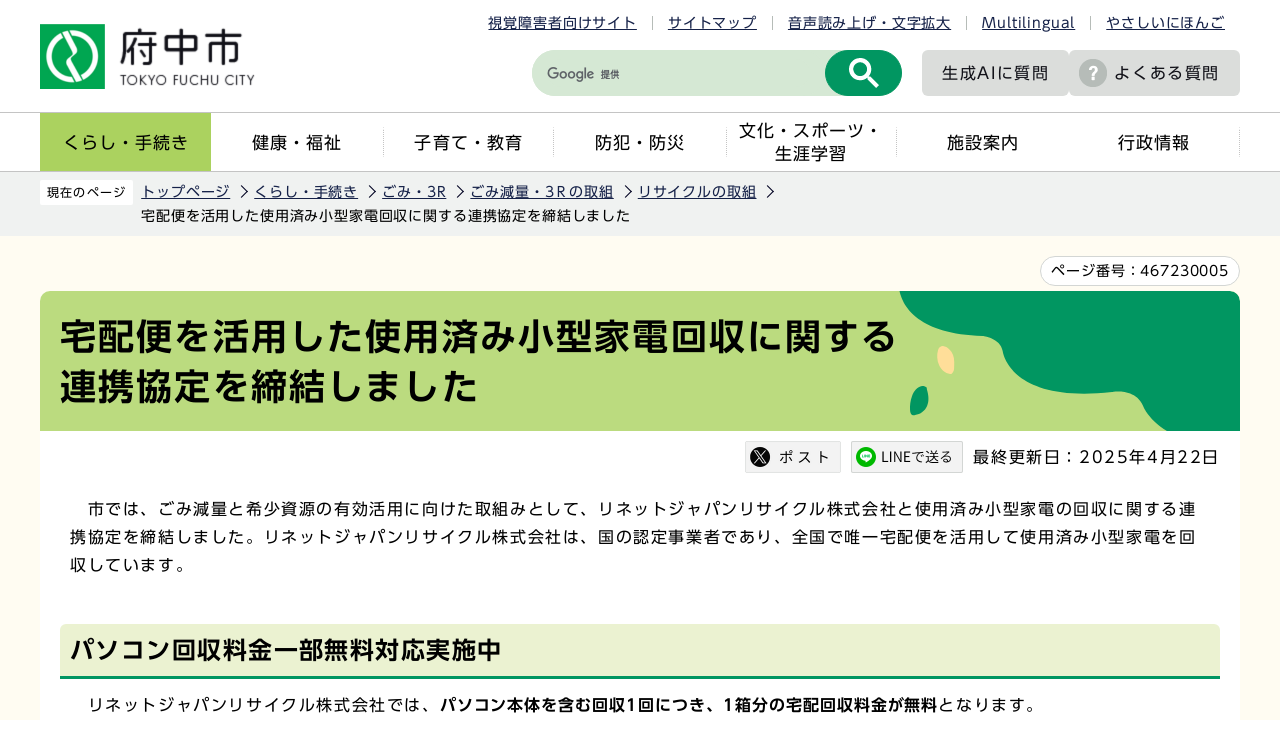

--- FILE ---
content_type: text/html
request_url: https://www.city.fuchu.tokyo.jp/kurashi/gomirisaikuru/suishin/recycle_torikumi/takuhaikyotei.html
body_size: 7684
content:
<!DOCTYPE HTML>
<html lang="ja" >
<head>
<meta name="viewport" content="width=device-width,initial-scale=1.0">
<meta name="referrer" content="no-referrer-when-downgrade">
<meta charset="UTF-8">
<meta http-equiv="X-UA-Compatible" content="IE=edge">
<meta name="Author" content="Fuchu city">
<link rel="shortcut icon" href="/favicon.ico">
<link rel="apple-touch-icon" href="/images/apple-touch-icon.png">
<meta property="og:title" content="宅配便を活用した使用済み小型家電回収に関する連携協定を締結しました">
<meta property="og:type" content="article">
<meta property="og:url" content="http://www.city.fuchu.tokyo.jp/kurashi/gomirisaikuru/suishin/recycle_torikumi/takuhaikyotei.html">
<meta property="og:image" content="https://www.city.fuchu.tokyo.jp/images/ogp.png">
<meta property="og:description" content="">



<link rel="stylesheet" type="text/css" media="all" href="/css/style.wysiwyg.css">
<link rel="stylesheet" type="text/css" media="all" href="/css/style.tableconverter.css">

<link rel="stylesheet" media="all" href="/css/2023_style_main.css">
<link rel="stylesheet" href="/css/2023_style_smph.css" media="screen and (max-width: 768px)">
<link rel="stylesheet" type="text/css" media="print" href="/css/2023_style_print.css">
<script src="/js/jquery.js"></script>
<script src="/js/jquery.cookie.js"></script>
<script src="/js/id.js"></script>
<script src="/js/2023_common.js"></script>
<script src="/js/jquery.rwdImageMaps.min.js"></script>
<script type="text/javascript" src="//typesquare.com/3/tsst/script/ja/typesquare.js?6435fb4d8a704983a5587a4eac1e02d5" charset="utf-8"></script>
<title>宅配便を活用した使用済み小型家電回収に関する連携協定を締結しました　東京都府中市ホームページ</title>



<script src="/js/analyticscode.js"></script>

</head>
<body id="base">

<noscript>
<p class="jsmessage">府中市のホームページではJavaScriptを使用しています。<br>JavaScriptの使用を有効にしていない場合は、一部の機能が正確に動作しない恐れがあります。<br>お手数ですがJavaScriptの使用を有効にしてください。</p>
</noscript>
<div class="blockjump txtno-display"><a id="PTOP">このページの先頭です</a></div>
<p class="blockskip"><a href="#CONT" class="skip">メニューを飛ばして本文へ</a></p>
<div id="baseall">
<header class="header" role="banner">

<div class="menu_btn_all pc-none">
<!-- ============================▼spグローバルナビ▼============================ -->
<div id="gnavi_menu" class="gnavi_menu pc-none">
<div class="smph_gnavi_all">
<ul class="smph_gnavi">
<li class="parent"><a href="/kurashi/index.html">くらし・手続き</a></li>
<li class="parent"><a href="/kenko/index.html">健康・福祉</a></li>
<li class="parent"><a href="/kosodate/index.html">子育て・教育</a></li>
<li class="parent"><a href="/bosaibohan/index.html">防犯・防災</a></li>
<li class="parent"><a href="/bunka/index.html">文化・スポーツ・生涯学習</a></li>
<li class="parent"><a href="/shisetu/index.html">施設案内</a></li>
<li class="parent"><a href="/gyosei/index.html">行政情報</a></li>
</ul>
<div class="sp_nav_link01_wp">
<p class="sp_nav_link01"><a href="/mayor/index.html">市長室へようこそ</a></p>
<p class="sp_nav_link01"><a href="/gikai/index.html">府中市議会</a></p>
<p class="sp_nav_link01"><a href="/shisetu/chosha/index.html">市役所案内</a></p>
</div>
<div class="sp_nav_link02_wp">
<p class="sp_nav_link02"><a href="/faq/index.html">よくある質問</a></p>
<p class="sp_nav_link02"><a href="/event/calendar/list_calendar.html">イベントカレンダー</a></p>
<p class="sp_nav_link02"><a href="/sitemap.html">サイトマップ</a></p>
<p class="sp_nav_link02" lang="en"><a href="https://www.city.fuchu.tokyo.jp/multilingual/index.html">Multilingual</a></p>
<p class="sp_nav_link02"><a href="https://www.yasanichi.jp/proxy/FCU?target=https://www.city.fuchu.tokyo.jp/">やさしいにほんご</a></p>
</div>
</div>
</div>
<!-- ============================▲spグローバルナビ▲============================ -->
<!-- ============================▼spいざというときに▼============================ -->
<div id="iza_menu" class="iza_menu pc-none">
<ul>
<li><a href="/kenko/kenko/centerhokenjo/yakan.html">夜間・休日診療</a></li>
<li><a href="/bosaibohan/saigai/index.html">災害に備えて</a></li>
<li><a href="/bosaibohan/kishou-jyoukyou/index.html">府中の気象・多摩川の状況</a></li>
<li><a href="/gyosei/johokokai/koho/mailhaisin/mailhaisin.html">メール配信サービス</a></li>
</ul>
</div>
<!-- ============================▲spいざというときに▲============================ -->
<!-- ============================▼sp検索▼============================ -->
<div id="search_menu" class="search_menu pc-none">
<div class="smph_search_wp">
<div id="smph_search_file">
<img src="/images/spacer.gif" alt="" width="1" height="1">
</div>
</div>
</div>
<!-- ============================▲sp検索▲============================ -->
<!-- ============================▼spbtn▼============================ -->
<div class="menu_btn_wp pc-none">
<button class="button_container" id="toggle01" type="button">
<span class="menu-trigger menu_btn01 menu_btn_icon">
<img alt="" src="/images/2023_sp_menu01.png">
</span>
<span class="menu_btn01_text menu_btn_text">メニュー</span></button>
<button class="button_container" id="toggle03" type="button">
<span class="menu-trigger menu_btn03 menu_btn_icon">
<img alt="" src="/images/2023_sp_menu02.png">
</span>
<span class="menu_btn03_text menu_btn_text">いざというときに</span></button>
<button class="button_container" id="toggle02" type="button">
<span class="menu-trigger menu_btn02 menu_btn_icon">
<img alt="" src="/images/2023_sp_menu03.png">
</span>
<span class="menu_btn02_text menu_btn_text">検索</span></button>
<p class="button_container">
<a href="/allNewsList.html">
<span class="menu_btn_icon">
<img alt="" src="/images/2023_sp_menu04.png">
</span>
<span class="menu_btn_text">新着情報</span></a></p>
</div>
<!-- ============================▲spbtn▲============================ -->
</div>

<div class="header_all">
<div class="header_wp">
<div class="header_l">
<div id="header_logo"><a href="/index.html">
<img src="/images/2023_logo_title.png" alt="府中市　TOKYO FUCHU CITY" class="sp-none">
<img src="/images/2023_logo_title_sp.png" alt="府中市" class="pc-none">
</a></div>
</div>
<div class="header_r">
<ul class="head_link_list01 sp-none">
<li><a href="/shikaku/index.html">視覚障害者向けサイト</a></li>
<li><a href="/sitemap.html">サイトマップ</a></li>
<li><a href="https://www.zoomsight-sv.jp/FCU/controller/index.html#https://www.city.fuchu.tokyo.jp">音声読み上げ・文字拡大</a></li>
<li lang="en"><a href="https://www.city.fuchu.tokyo.jp/multilingual/index.html">Multilingual</a></li>
<li><a href="https://www.yasanichi.jp/proxy/FCU?target=https://www.city.fuchu.tokyo.jp/">やさしいにほんご</a></li>
</ul>
<div class="head_search_wp">
<div class="search-wp head_search sp-none"><img src="/images/spacer.gif" alt="" width="1" height="1"></div>
<p class="head_link head_link--noicon"><a href="/gyosei/johokokai/koho/AI_site_searchbot.html">生成AIに<br class="pc-none">質問</a></p>
<p class="head_link sp-none"><a href="/faq/index.html">よくある質問</a></p>
<p class="head_link_sp pc-none"><a href="/shikaku/index.html">視覚障害者向け</a></p>
</div>
</div>
<!-- header_r -->
</div>
<nav class="gnavi_wp sp-none" aria-label="メインメニュー">
<ul class="gnavi">
<li class="parent"><a href="/kurashi/index.html">くらし・手続き</a></li>
<li class="parent"><a href="/kenko/index.html">健康・福祉</a></li>
<li class="parent"><a href="/kosodate/index.html">子育て・教育</a></li>
<li class="parent"><a href="/bosaibohan/index.html">防犯・防災</a></li>
<li class="parent"><a href="/bunka/index.html">文化・スポーツ・<br>生涯学習</a></li>
<li class="parent"><a href="/shisetu/index.html">施設案内</a></li>
<li class="parent"><a href="/gyosei/index.html">行政情報</a></li>
</ul>
</nav>
</div>
</header>
<hr>

<div class="wrap clearfix">
<!--▽パンくずナビ▽-->
<nav aria-label="現在位置" class="pankuzu_wp">
<div class="pankuzu">
<p class="pk-img">現在のページ</p>
<ol class="clearfix">
<li><a href="/index.html">トップページ</a></li>
<li><a href="../../../index.html">くらし・手続き</a></li>
<li><a href="../../index.html">ごみ・3R</a></li>
<li><a href="../index.html">ごみ減量・3Ｒの取組</a></li>
<li><a href="./index.html">リサイクルの取組</a></li>
<li class="pk-thispage">宅配便を活用した使用済み小型家電回収に関する連携協定を締結しました</li>
</ol>
</div>
</nav>
<!--△パンくずナビ△-->
<div class="blockjump txtno-display"><a id="CONT">本文ここから</a></div>

<div class="pagenumber_wp"><div class="pagenumber_text"><span>ページ番号：</span><span class="pagenumber">467230005</span></div></div>

<div id="main">




<div class="h1bg"><h1><span>宅配便を活用した使用済み小型家電回収に関する連携協定を締結しました</span></h1></div>






<div class="basic_info_wp">
<div id="sns_btn_wp"></div>
<div class="update clearfix"><p>最終更新日：2025年4月22日</p></div>
</div>





<div class="wysiwyg_wp"><p>　市では、ごみ減量と希少資源の有効活用に向けた取組みとして、リネットジャパンリサイクル株式会社と使用済み小型家電の回収に関する連携協定を締結しました。リネットジャパンリサイクル株式会社は、国の認定事業者であり、全国で唯一宅配便を活用して使用済み小型家電を回収しています。</p><p>　</p></div>
<h2><span>パソコン回収料金一部無料対応実施中</span></h2>
<div class="wysiwyg_wp"><p>　リネットジャパンリサイクル株式会社では、<strong>パソコン本体を含む回収1回につき、1箱分の宅配回収料金が無料</strong>となります。<br>　詳細は、リネットジャパンリサイクル株式会社ホームページをご参照ください。<br>注記：ご家庭で使用したパソコンに限ります。<br>注記：2箱目以降のパソコン回収やパソコン本体を含まない場合（例：モニターのみ）は、通常回収料金の1,848円（税込）が必要です。<br>注記：パソコンと一緒にその他の小型家電も同梱・処分ができます。<br>注記：段ボール事前送付サービスやデータ消去おまかせサービス等のオプションについては、通常料金が必要です。<br>注記：ＣＲＴ（ブラウン管）モニターの回収は、別途有料となります。</p></div>



<p class="externalLink">


<img src="/images/spacer.gif" alt="新規ウィンドウで開きます。" width="1" height="1" class="img-guidance">

<a class="page-link externalLink" href="http://www.renet.jp/" target="_blank"  rel="noopener noreferrer">
リネットジャパンリサイクル株式会社（外部サイト）
</a>
</p>





<h2><span>概要</span></h2>
<div class="wysiwyg_wp"><p>　リネットジャパンリサイクル株式会社へ、インターネット（パソコンまたはスマートフォン）やＦＡＸ等から申込むことで、宅配事業者が希望日時にご自宅まで回収（有料）に伺うサービスです。回収した小型家電製品は、小型家電リサイクル法に基づき適正に処理され、国内で再資源化されます。</p></div>



<p class="externalLink newWindow">


<img src="/images/spacer.gif" alt="新規ウィンドウで開きます。" width="1" height="1" class="img-guidance">

<a class="page-link externalLink newWindow" href="https://www.renet.jp/flow/" target="_blank"  rel="noopener noreferrer">
宅配回収の流れ（外部サイト）
</a>
</p>





<div class="img-area">
<p class="img-left"><img src="takuhaikyotei.images/rinetnagare.png" width="700" height="229" alt="画像　申込みから回収までの流れ"><br><span>▲申込みから回収までの流れ</span></p>
</div>
<h2><span>回収品目</span></h2>
<div class="img-area-r">
<p class="imglink-txt-right"><img src="takuhaikyotei.images/hako01.jpg" width="186" height="138" alt="画像　箱の大きさの例"><br><span>▲箱の大きさの例</span></p>
<span class="img-area-r_text"><p>　縦・横・高さの3辺の合計が140センチメートル以内の段ボールに入る小型家電製品であれば回収できます。<br>　詳細は、リネットジャパンリサイクル株式会社のホームページをご参照ください。</p><p>注記：箱の重さは、小型家電製品を入れた状態で20キログラム以内です。<br>注記：家電リサイクル法が適用される製品（テレビ・冷蔵庫・洗濯機・エアコン）や石油・ガスを利用する製品（石油ストーブ等）、家庭で使用していないもの（事業所等で使用したもの）は回収できません。</p></span>
</div>



<p class="externalLink newWindow">


<img src="/images/spacer.gif" alt="新規ウィンドウで開きます。" width="1" height="1" class="img-guidance">

<a class="page-link externalLink newWindow" href="https://www.renet.jp/item/list/" target="_blank"  rel="noopener noreferrer">
回収品目一覧（外部サイト）
</a>
</p>





<h2><span>回収料金</span></h2>
<div class="wysiwyg_wp"><p>1箱1,848円（税込）<br>注記：支払方法は、次のとおりです。詳細は、リネットジャパンリサイクル株式会社ホームページをご参照ください。</p><ol><li>クレジットカード</li><li>銀行ネット決済</li><li>現金</li></ol></div>



<p class="externalLink">


<img src="/images/spacer.gif" alt="新規ウィンドウで開きます。" width="1" height="1" class="img-guidance">

<a class="page-link externalLink" href="https://www.renet.jp/flow/" target="_blank"  rel="noopener noreferrer">
回収料金（外部サイト）
</a>
</p>





<h2><span>申込み方法</span></h2>
<div class="wysiwyg_wp"><h3><span>インターネット申込み</span></h3><p><img class="img-guidance" width="1" height="1" alt="外部サイトへリンク　新規ウインドウで開きます。" src="/images/spacer.gif"><a href="https://entry.renet.jp/index.html" class="externalLink newWindow" target="_blank" rel="noopener noreferrer">申込みフォーム（外部サイト）</a>から申込むことができます。<br>　</p><h3><span>ＦＡＸ申込み</span></h3><p>リネットジャパンリサイクル株式会社のＦＡＸ専用申込みダイヤル（0562-45-2918）から申込むことができます。<br><img class="img-guidance" width="1" height="1" alt="ダウンロードのリンク　新規ウインドウで開きます。" src="/images/spacer.gif"><a href="takuhaikyotei.files/f.pdf" class="resourceLink newWindow" target="_blank" rel="noopener noreferrer">FAX申込書（PDF：507KB）</a><br><img class="img-guidance" width="1" height="1" alt="ダウンロードのリンク　新規ウインドウで開きます。" src="/images/spacer.gif"><a href="takuhaikyotei.files/mi.pdf" class="resourceLink newWindow" target="_blank" rel="noopener noreferrer">FAX申込書(見本)（PDF：530KB）</a><br><img class="img-guidance" width="1" height="1" alt="ダウンロードのリンク　新規ウインドウで開きます。" src="/images/spacer.gif"><a href="takuhaikyotei.files/a.pdf" class="resourceLink newWindow" target="_blank" rel="noopener noreferrer">FAX申込（案内）（PDF：621KB）</a></p></div>




<p class="dladobereader">
<span class="adobe_text">PDF形式のファイルを開くには、Adobe Acrobat Reader が必要です。お持ちでない方は、Adobe社から無償でダウンロードできます。</span>
<span class="adobe_img">
<a href="http://www.adobe.com/jp/products/acrobat/readstep2.html" target="_blank">
<img src="/images/get_adobe_reader.png" alt="Get Adobe Reader" width="158" height="39"></a>
</span></p>


<div id="contact">

<h2>お問合せ</h2>


<p class="contact-email">このページは<a class="innerLink" href="/gyosei/soshiki/seikatukankyo/shigenjunkan.html">生活環境部　資源循環推進課</a>が担当しています。</p>





</div>




<div class="guidance"><img src="/images/spacer.gif" alt="本文ここまで" width="1" height="1"></div>
</div><!-- /div main -->
<hr>
<!-- ▲メインコンテンツここまで▲ -->
<!-- ▼サブナビゲーションここから▼ -->
<div id="localnavi">
<div class="guidance"><img src="/images/spacer.gif" alt="サブナビゲーションここから" width="1" height="1"></div>





<div id="losubnavi">
<h2><span class="icon">リサイクルの取組</span></h2>
<button class="lonav_btn" type="button"><img src="/images/2023_lonav_open.png" alt="ローカルナビゲーションを開く" width="28"></button>
<ul class="open_menu">
<li><a href="/kurashi/gomirisaikuru/suishin/recycle_torikumi/kaden4hinmoku.html">市と連携協定を締結している事業者による家電4品目の自宅回収(有料)を始めました。</a></li>
<li><a href="/kurashi/gomirisaikuru/suishin/recycle_torikumi/syudan-kaisyu.html">集団回収</a></li>
<li><a href="/kurashi/gomirisaikuru/suishin/recycle_torikumi/senteieda0601.html">剪定枝破砕機の貸出し</a></li>
<li><a href="/kurashi/gomirisaikuru/suishin/recycle_torikumi/inkkaisyuu.html">使用済みインクカートリッジを回収します</a></li>
<li><a href="/kurashi/gomirisaikuru/suishin/recycle_torikumi/bottle_to_bottle.html">サントリーグループとペットボトルの「ボトルtoボトル」水平リサイクルに関する協定を締結</a></li>
<li><span class="current">宅配便を活用した使用済み小型家電回収に関する連携協定を締結しました</span></li>
<li><a href="/kurashi/gomirisaikuru/suishin/recycle_torikumi/sports-shien.html">不用な携帯電話が知的障がいがある方のスポーツ支援活動につながります！</a></li>
<li><a href="/kurashi/gomirisaikuru/suishin/recycle_torikumi/pettobotoruzidoukaishuuki.html">府中市ペットボトル店頭回収事業について</a></li>
<li><a href="/kurashi/gomirisaikuru/suishin/recycle_torikumi/kamibunnbetu.html">紙類の分別リサイクルにご協力をお願いします</a></li>
</ul>
</div>





<div class="recommend">
<h2>このページを見ている人は、<br class="pc-none">こんなページも見ています</h2>
<button class="lonav_btn" type="button"><img src="/images/2023_lonav_open.png" alt="ローカルナビゲーションを開く" width="28"></button>
<ul class="open_menu"><li><a href="/shisetu/sekatu/sogijo/mori.html"> 府中の森市民聖苑（せいえん）</a></li><li><a href="/kenko/kenko/kenshinsesshu/taijouhousin.html"> 帯状疱疹予防接種（定期接種・任意接種）</a></li><li><a href="/kenko/shogai/teate/shinshin.html"> 心身障害者（児）福祉手当（都）（市）</a></li></ul>
</div>





<div class="guidance"><img src="/images/spacer.gif" alt="サブナビゲーションここまで" width="1" height="1"></div>
</div><!-- /div localnavi -->
</div><!-- /div wrap -->





<hr>
<footer role="contentinfo" id="footer" class="footer">

<div class="footer_con">
<div class="footer_in">
<div class="footer_l">
<div class="footer_l_title">
<h2>府中市役所</h2>
<p>法人番号8000020132063</p>
</div>
<address>
<p class="foot_add_wp">
〒183-8703 東京都府中市宮西町2丁目24番地	
</p>
<p class="foot_tel_wp"><span class="foot_add_title">電話：</span><span class="foot_tellink">042-364-4111（代表）</span></p>
<p class="foot_time_wp"><span class="foot_add_title">開庁時間：</span><span class="foot_time_con">月曜日から金曜日の午前8時半から午後5時<br class="sp-none">（祝日・年末年始を除く）</span></p>
</address> </div>
<div class="footer_r">
<ul class="foot_link_btn">
<li><a href="/aboutweb/policy.html">このサイトの考え方</a></li>
<li><a href="/link/index.html">リンク集</a></li>
<li><a href="/shisetu/chosha/honcho.html">市役所へのアクセス</a></li>
<li><a href="/soshiki/index.html">組織から探す</a></li>
</ul>
</div>
</div>
</div>
<div class="foot_copyright_wp">
<div class="copyright">
<p><small lang="en">Copyright &copy; Fuchu City. All Rights Reserved.</small></p>
</div>
</div>
<div id="pagetop" class="page-top">
<a href="#PTOP">
<span class="pagetop_img"><img src="/images/2023_btn_pagetop.png" alt=""></span>
<span class="pagetop_text">ページ<br>先頭へ</span>
</a>
</div>
</footer>
</div><!-- /div baseall -->

</body>
</html>

--- FILE ---
content_type: text/html
request_url: https://www.city.fuchu.tokyo.jp/files/google_search.html
body_size: 62
content:
<script async src="https://cse.google.com/cse.js?cx=001661036644437993541:ayfd7rztsaq"></script>
<div><gcse:searchbox-only enableHistory="true" resultsUrl="/gsearch/result.html"></gcse:searchbox-only></div>


--- FILE ---
content_type: text/html
request_url: https://www.city.fuchu.tokyo.jp/files/sp_search_file.html
body_size: 493
content:
<ul id="tab02">
<li class="tab bt_on site"><button type="button">サイト内検索</button></li>
<li class="tab keyid"><button type="button">ページ番号検索</button></li>
</ul>
<div class="topinfocont_wrap02 tab1">
<div class="search-box">
<div class="search-wp_sp">
<script async src="https://cse.google.com/cse.js?cx=001661036644437993541:ayfd7rztsaq"></script>
<div><gcse:searchbox-only enableHistory="true" resultsUrl="/gsearch/result.html"></gcse:searchbox-only></div>
</div>
</div>
</div><!-- /tab1 -->
<div class="topinfocont_wrap02 disnon tab2">
<div id="id-search" class="sp_id_search_box">
<form role="search" onsubmit="id_search(2);return false;" class="id_search-box" id="id_search02">
<input type="text" id="name2" class="name1" maxlength="9" value="" placeholder="半角数字9桁を入力してください。">
<!-- <input type="submit" value=""> -->
<button type="submit" id="btn2" class="btn1" form="id_search02"><img src="/images/2023_search_icon.png" alt="送信"></button>

</form>
</div><!-- /id-search -->
</div><!-- /tab2 -->

--- FILE ---
content_type: text/css
request_url: https://www.city.fuchu.tokyo.jp/css/2023_style_smph.css
body_size: 6153
content:
@charset "utf-8";

/* ==========================================================================================
768px 以下の指定 印刷除く
========================================================================================== */

.sp-none {
  display: none !important;
}

img {
  max-width: 100%;
  height: auto;
}


/* 1.5倍に拡大表示 */

input[type="radio"], input[type="chexkbox"], input[type="checkbox"] {
  -webkit-transform: scale(1.5);
  -ms-transform: scale(1.5);
  transform: scale(1.5);
}


/* 画像寄せ解除 */

p.img-left, p.img-right, p.imglink-side2:nth-child(1), p.imglink-side3:nth-child(1), p.imglink-side4:nth-child(1), p.imglink-side5:nth-child(1), .img-center, .img-right, .img-left, .img-only, p.imglink-side2, p.imglink-side3, p.imglink-side4, p.imglink-side5, .imglink-txt-left, p.imglink-txt-right, div.img-area-r p.imglink-txt-right, div.img-area-l p.imglink-txt-left,p.img-center {
  width: auto;
  float: none;
  display: block;
  padding: 10px;
  text-align: center;
  margin-left: 0;
  margin-right: 0;
}


/* スマホメニューボタンクリック時bodyをスクロールさせない */

body.fixed {
  width: 100%;
  height: 100%;
  overflow: hidden;
}


/* 広告エリア */

.kokoku-list {
  width: 100%;
}

.kokoku-list li {
  width: calc(100% / 3);
  text-align: center;
  margin-right: 0;
}

.kokoku-list li:nth-of-type(5n) {
  width: calc(100% / 3);
}

.kokoku-title {
  margin-bottom: 10px;
}

.kokoku-list li img {
  max-width: 100%;
}


/* 次階層広告エリア */

.koukoku-Lnavi {
  -webkit-box-orient: vertical;
  -webkit-box-direction: normal;
  -ms-flex-direction: column;
  flex-direction: column;
  width: 100%;
}

.koukoku-Lnavi .banner-list, .koukoku-Lnavi .kokoku-list {
  width: 100%;
}

.koukoku-Lnavi .banner-list li, .koukoku-Lnavi .kokoku-list li {
  width: calc(100% / 2);
}

.koukoku-Lnavi .banner-list li:nth-last-of-type(-n+6), .koukoku-Lnavi .kokoku-list li:nth-last-of-type(-n+6) {
  margin-bottom: 20px;
}

.banner-title, .kokoku-title {
  width: 100%;
  text-align: center;
  margin-bottom: 20px;
}


/* 地図パーツ */

.mapimg {
  float: none;
  padding: 0;
}

.mapimg>div {
  width: 100% !important;
}


/* googlemapサイズ固定 */

.mapimg>iframe {
  width: 300px !important;
  height: 300px !important;
}


/* コンテンツパーツ
============================== */

.h1bg {
  padding-right: 70px;
  margin: 0 -10px 10px -10px;
  background-image: url(/images/2023_h1bg_sp.png);
  min-height: 90px;
}

.h1img {
  margin: 0 -10px 10px -10px;
}

h1 {
  font-size: 2.8rem;
}


/* インデックス */

.important_item {
  display: block;
  padding: 5px;
}


/* サイトマップ
============================== */

ul.site-map li a::before {
  top: 1.05em;
}


/* 第二階層インデックス */

.menu_2nd_new-l {
  width: 100%;
}

.menu_2nd_new-r {
  width: 100%;
}

.menu_2nd_new-wp {
  display: block;
}

.Img_menu_2nd .img-area {
  margin: 0;
  text-align: center;
}

.info-list span.link a {
  display: inline-block;
}


/* インデックスパーツ
============================== */

.h1bg+.menulist {
  margin-top: 30px;
}

.menulist {
  padding-bottom: 0;
  margin-left: 0;
  margin-bottom: 0;
  margin-top: 0;
}

.s-box {
  float: none;
  width: 100%;
  margin-bottom: 30px;
}

.site-li-1 p {
  width: 100%;
  margin-right: 0;
}

#main .s-box h2.nextpage, #main-nosub .s-box h2.nextpage {
  margin-right: 0;
}


/* 第二階層メニュー */

.Img_menu_2nd {
  width: 100%;
  padding: 0 10px;
}

.Img_menu_2nd-wp {
  -webkit-box-orient: vertical;
  -webkit-box-direction: normal;
  -ms-flex-direction: column;
  flex-direction: column;
  width: 100%;
}

.Img_menu_2nd img {
  width: 100%;
}


/* 新着情報 */

ul.info-list li {
  display: block;
  border-bottom: 1px solid #CCC;
}

.info-list .date {
  width: 100%;
  display: block;
}

ul.info-list li span {
  margin: 0;
}


/**/

ul.site-map, ul.norcor {
  padding: 0 0 .85em 0;
  margin: 0;
}

ul.site-map li::before {
  top: 1em;
  left: 15px;
}

ul.site-li-1 li a, ul.site-map li a, ul.norcor li a, ul.site-li li a, .site-li a[href$="/index.html"], .norcor a[href$="/index.html"], .site-li a:not([href$="/index.html"]), .norcor a:not([href$="/index.html"]) {
  display: block !important;
  padding: 12px 12px 12px 30px;
  background-repeat: no-repeat;
  background-position: 6px .88em;
  line-height: 1.3;
}

.site-li p, #gikairight ul.norcor li, ul.site-li-1 li, ul.site-map li, ul.norcor li, ul.site-li li {
  position: relative;
  display: block;
  padding: 0;
  border-bottom: 1px solid #E4E4E4;
  background-image: none;
  float: none;
  border-right: none;
  margin-bottom: 0;
  margin-right: 0;
}

.site-li {
  margin-top: 0;
  margin-left: 0;
  margin-right: 0;
}

.m-title {
  margin-top: .8em;
}

.m-box2, .m-box3, .m-box4 {
  width: 100%;
  padding-right: 0;
  -ms-flex-preferred-size: 100%;
  flex-basis: 100%;
  max-width: 100%;
}

ul.site-li {
  padding-top: 0;
  padding-left: 0;
  padding-right: 0;
}

ul.norcor li a::before {
  content: none;
}

ul.site-li-1 {
  padding-top: 0;
  padding-left: 0;
  padding-right: 0;
}

ul.site-li li a::before {
  content: none;
}

.norcor-side li, .norcor-side li:first-child {
  padding: 0;
  margin: 0;
}

.site-li-1 li::before {
  content: none;
}

span.menu_summary {
  margin-top: -10px;
  padding-left: 30px;
  padding-right: 25px;
  padding-bottom: 12px;
}

ul.norcor.menu_4col>li {
  width: 100%;
}

ul.norcor.menu_4col {
  display: block;
}

.s-box p {
  margin-right: 0;
}

ul.site-li-2 {
  -webkit-box-orient: vertical;
  -webkit-box-direction: normal;
  -ms-flex-direction: column;
  flex-direction: column;
}

.site-li-2 li {
  width: 100%;
  margin-right: 0;
}


/* メニューアイコン表示sp時のみ（インデックス、コンテンツ） */

.site-li-1 a[href$="/index.html"] {
  background-image: url(/images/c_icon_idx.png);
}

.site-li-1 a:not([href$="/index.html"]) {
  background-image: url(/images/c_icon_cont.png);
}


/* 評価エリア */

input[type="radio"] {
  float: left;
  clear: both;
  margin: 4px 3px 0px 5px;
}

form.feedback label {
  display: block;
  margin-bottom: 15px;
}

legend.form-h3 {
  margin-bottom: 10px;
}


/* a_テキスト画像ボタン(3連) */

.image-bt p a {
  display: -webkit-box;
  display: -ms-flexbox;
  display: flex;
  -webkit-box-align: center;
  -ms-flex-align: center;
  align-items: center;
  min-height: 66px;
}

.image-bt {
  -webkit-box-orient: vertical;
  -webkit-box-direction: normal;
  -ms-flex-direction: column;
  flex-direction: column;
}

.image-bt p {
  width: 100%;
}


/* メインエリア */

#basebg {
  min-width: auto;
}

#base {
  min-width: auto;
}

#main-nosub, #main {
  width: calc(100% - 20px);
  padding: 0 10px 45px 10px;
  margin-left: 10px;
  margin-right: 10px;
}


/* パンくず */

.pankuzu li::before {
  top: 0.69em;
}

.pankuzu_wp {
  padding: 0 20px;
}

.pankuzu {
  padding: 0;
  margin: 0;
  overflow: scroll;
  white-space: nowrap;
  -webkit-box-align: center;
  -ms-flex-align: center;
  align-items: center;
}

.pankuzu-in {
  width: 100%;
  margin-bottom: 0;
}

.pankuzu ol, .pankuzu ul {
  width: auto;
  display: table;
  padding: 10px;
  margin-left: 0;
  margin-right: 0;
}

.pankuzu ol li, .pankuzu ul li {
  float: none;
  display: table-cell;
  word-wrap: normal;
  word-break: normal;
}

.pankuzu li.pk-thispage::before {
  content: none;
}

.pankuzu li.pk-thispage {
  padding-right: 0;
}

.pankuzu {
  width: 100%;
}


/* ページ番号 */

.pagenumber_wp {
  width: 100%;
  padding: 0 10px;
}


/* SNSボタン */

#sns_btn_wp p {
  margin: 0 0 0 10px;
}

.basic_info_wp {
  -webkit-box-orient: vertical;
  -webkit-box-direction: reverse;
  -ms-flex-direction: column-reverse;
  flex-direction: column-reverse;
  -webkit-box-align: end;
  -ms-flex-align: end;
  align-items: flex-end;
}


/* ローカルナビ */

#localnavi {
  width: 100%;
  padding-left: 10px;
  padding-right: 10px;
}

#losubnavi {
  margin-top: 30px;
  padding: 13px 10px 3px 10px;
}

#losubnavi h2 {
  font-size: 1.8rem;
  padding-right: 25px;
  padding-left: 25px;
}

.recommend h2 {
  font-size: 1.8rem;
  padding-right: 25px;
  padding-left: 25px;
}

.lonav_btn {
  right: 10px;
}

.menulist .lonav_btn {
  right: 10px;
  top: 0.95em;
}


/* 市長室専用 */

.mayor-l {
  width: 100%;
  float: none;
  margin-bottom: 20px;
}

.mayor-r {
  width: 100%;
  float: none;
  margin-bottom: 20px;
}

.mayor-box {
  margin: 0;
}


/* よくある質問 */

#faqrank h2 {
  margin: 0;
  padding: 0;
  letter-spacing: 0;
}


/* 組織ページ */

.soshiki_top .m-box2 {
  width: auto;
  float: none;
  margin-right: 10px;
}


/* 表パーツスクロール切り替え */

.scroll_table {
  overflow-x: auto;
}

.scroll_table_switch a {
  display: block;
  text-align: left;
  float: right;
  -webkit-box-sizing: border-box;
  box-sizing: border-box;
}

table.table01, .scroll_table {
  clear: both;
}


/* 切り替え */

.scroll_table_switch {
  width: 95%;
  margin: 0 auto;
  margin-top: 30px;
  text-align: right;
  margin-bottom: 10px;
  position: relative;
}

.scroll_table_switch>a {
  padding: 10px 60px 10px 10px;
  border: 1px solid #B7B7B7;
}

.scroll_table_switch a {
  border: 1px solid #BBBBBB;
  display: inline-block;
  background-color: #FFF;
  padding: 10px 43px 10px 15px;
  background-image: url(/images/smph_table_scroll_on.gif);
  background-position: 100% 50%;
  background-repeat: no-repeat;
  background-size: 39px 26px;
  color: #000222;
  text-decoration: none;
}

.scroll_table_switch {
  text-align: right;
  margin: 0 10px 0 0;
}

.scroll_table_switch a.scroll {
  background-image: url(/images/smph_table_scroll_off.gif);
  background-position: 100% 50%;
  background-repeat: no-repeat;
  background-size: 39px 26px;
}

p.dladobereader {
  display: none;
}
/* 広報紙最新号パーツ */
.koho-latest .rtxt {
    float: none;
    width: 100%;
}

.koho-latest .limg {
    float: none;
    width: 100%;
    text-align: center;
}
/* イベントカレンダー */

#calendarlist tr>td:first-child {
  min-width: auto !important;
  width: 100% !important;
  border-radius: 0;
}

#calendarlist td, #calendarlist th {
  display: block;
  width: 100%;
  padding: 10px 20px;
}

.calwrap .thismonth {
  font-size: 2.4rem;
}

.calwrap .lastmonth {
  font-size: 1.6rem;
}

.calwrap .nextmonth {
  font-size: 1.6rem;
}

#calendarlist tr.today>td:first-child {
  border: none;
  border-top: 3px solid #038050;
  border-left: 3px solid #038050;
  border-right: 3px solid #038050;
}

#calendarlist tr.today td:nth-child(2) {
  border: none;
  border-bottom: 3px solid #038050;
  border-left: 3px solid #038050;
  border-right: 3px solid #038050;
}

#calendarlist .einfo {
  border-radius: 0;
  height: auto;
  min-height: 80px;
}

.calicon-li li {
  width: calc((100% - 10px) / 2);
}

.calicon-li li:nth-of-type(5n) {
  margin-right: 10px;
}

.calicon-li li:nth-of-type(2n) {
  margin-right: 0;
}

table#calendarlist p {
  -webkit-box-orient: vertical;
  -webkit-box-direction: reverse;
  -ms-flex-direction: column-reverse;
  flex-direction: column-reverse;
  -webkit-box-align: start;
  -ms-flex-align: start;
  align-items: flex-start;
}

#calendarlist a {
  width: 100%;
  line-height: 1.7;
  text-decoration: none;
}

table#calendarlist p img {
  margin-left: 0;
}


/* ===========================================
ヘッダ
=========================================== */

#basebg {
  min-width: auto;
}

.header_wp {
  width: 100%;
  padding: 10px 20px;
}

.head_link_sp {
  width: 78px;
  margin: 0;
}

#header_logo img {
  width: 160px;
  height: auto;
}

.head_search_wp{
  flex-wrap: nowrap;
  gap: 10px;
}

.head_link_sp a {
  font-size: 1.2rem;
  background-color: #f2f3f2;
  display: block;
  border-radius: 6px;
  line-height: 1.3;
  text-decoration: none;
  color: #000;
  padding: 10px 5px;
}

.head_link--noicon a{
  background-image: none;
  padding: 10px 5px;
  background-color: #f2f3f2;
  font-size: 1.2rem;
  line-height: 1.3;
}


/* メニュー追従 */

.menu_btn_all {
  z-index: 9999;
  position: fixed;
  left: 0;
  bottom: 0;
  width: 100%;
  background-color: rgb(177 216 95 / 70%);
}

.button_container {
  display: -webkit-box;
  display: -ms-flexbox;
  display: flex;
  -webkit-box-orient: vertical;
  -webkit-box-direction: normal;
  -ms-flex-direction: column;
  flex-direction: column;
  -webkit-box-pack: center;
  -ms-flex-pack: center;
  justify-content: center;
  -webkit-box-align: center;
  -ms-flex-align: center;
  align-items: center;
  width: calc(100% / 4);
  font-size: 1.1rem;
  letter-spacing: 0;
  color: #fff;
  padding-top: 6px;
  margin: 0;
  position: relative;
}

.button_container:before {
  content: "";
  display: inline-block;
  width: 1px;
  height: 44px;
  background-color: #045b36;
  position: absolute;
  top: 50%;
  right: 0;
  -webkit-transform: translateY(-50%);
  -ms-transform: translateY(-50%);
  transform: translateY(-50%);
}

.button_container.menu-open {
  background-color: #b1d85f;
  color: #000;
}

.button_container a {
  display: -webkit-box;
  display: -ms-flexbox;
  display: flex;
  -webkit-box-orient: vertical;
  -webkit-box-direction: normal;
  -ms-flex-direction: column;
  flex-direction: column;
  -webkit-box-pack: center;
  -ms-flex-pack: center;
  justify-content: center;
  -webkit-box-align: center;
  -ms-flex-align: center;
  align-items: center;
  color: #fff !important;
  text-decoration: none;
}

.button_container span {
  letter-spacing: 0;
  text-align: center;
}

.menu_btn_wp {
  display: -webkit-box;
  display: -ms-flexbox;
  display: flex;
  background-color: #038150;
}

.menu_btn_icon {
  min-height: 27px;
  display: -webkit-box;
  display: -ms-flexbox;
  display: flex;
  -webkit-box-align: center;
  -ms-flex-align: center;
  align-items: center;
  -webkit-box-pack: center;
  -ms-flex-pack: center;
  justify-content: center;
}

.menu_btn_text {
  min-height: 24px;
  display: -webkit-box;
  display: -ms-flexbox;
  display: flex;
  -webkit-box-align: center;
  -ms-flex-align: center;
  align-items: center;
}

.button_container img {
  width: calc(100% /2);
  height: auto;
}


/* グローバルメニュー */

.smph_gnavi li a {
  padding: 12px 50px 12px 10px;
  display: block;
  background-color: #fff;
  font-size: 1.6rem;
  font-family: "UD Shin Go DemiBold", Avenir, Verdana, Arial, "ヒラギノ角ゴ ProN W3", "Hiragino Kaku Gothic ProN", "Hiragino Kaku Gothic Pro", "メイリオ", Roboto, Meiryo, sans-serif;
  font-weight: bold;
  text-decoration: none;
  margin-bottom: 2px;
  color: #000000;
  background-image: url(/images/2023_sp_menu_link.png);
  background-repeat: no-repeat;
  background-position: top 0.85em right 10px;
}

.smph_gnavi {
  list-style-type: none;
  list-style-image: none;
  padding: 0;
  margin: 0 0 10px 0;
}

.gnavi_menu {
  padding: 70px 10px 40px 10px;
  overflow-y: auto;
}

.sp_nav_link01_wp {
  display: -webkit-box;
  display: -ms-flexbox;
  display: flex;
  -ms-flex-wrap: wrap;
  flex-wrap: wrap;
  margin-bottom: 10px;
}

.sp_nav_link01 {
  width: calc((100% - 4px) / 3);
  text-align: center;
  margin: 0 2px 0 0;
  display: -webkit-box;
  display: -ms-flexbox;
  display: flex;
}

.sp_nav_link02 {
  margin: 0 2px 2px 0;
  width: calc((100% - 2px) / 2);
  text-align: center;
}

.sp_nav_link01:nth-of-type(3) {
  margin-right: 0;
}

.sp_nav_link01 a {
  display: -webkit-box;
  display: -ms-flexbox;
  display: flex;
  -webkit-box-pack: center;
  -ms-flex-pack: center;
  justify-content: center;
  -webkit-box-align: center;
  -ms-flex-align: center;
  align-items: center;
  background-color: #f0f1f0;
  width: 100%;
  text-decoration: none;
  font-size: 1.4rem;
  color: #000000;
  letter-spacing: 0;
  padding: 11px 0;
}

.sp_nav_link02_wp {
  display: -webkit-box;
  display: -ms-flexbox;
  display: flex;
  -ms-flex-wrap: wrap;
  flex-wrap: wrap;
}

.sp_nav_link02:nth-of-type(2n) {
  margin-right: 0;
}

.sp_nav_link02 a {
  display: -webkit-box;
  display: -ms-flexbox;
  display: flex;
  -webkit-box-pack: center;
  -ms-flex-pack: center;
  justify-content: center;
  -webkit-box-align: center;
  -ms-flex-align: center;
  align-items: center;
  background-color: #038150;
  width: 100%;
  color: #fff !important;
  text-decoration: none;
  font-size: 1.4rem;
  padding: 6px 10px;
  letter-spacing: 0;
}


/* いざというときに */

.iza_menu ul li a {
  padding: 12px 50px 12px 10px;
  display: block;
  background-color: #fff;
  font-size: 1.6rem;
  font-family: "UD Shin Go DemiBold", Avenir, Verdana, Arial, "ヒラギノ角ゴ ProN W3", "Hiragino Kaku Gothic ProN", "Hiragino Kaku Gothic Pro", "メイリオ", Roboto, Meiryo, sans-serif;
  font-weight: bold;
  text-decoration: none;
  margin-bottom: 2px;
  color: #000000;
  background-image: url(/images/2023_sp_menu_link.png);
  background-repeat: no-repeat;
  background-position: top 0.85em right 10px;
}

.iza_menu ul {
  list-style-type: none;
  list-style-image: none;
  padding: 0;
  margin: 0;
}

.iza_menu {
  padding: 20px 10px;
}


/* 検索エリア */

.search-wp_sp .gsc-search-box-tools .gsc-search-box .gsc-input {
  background-color: #fff !important;
}

.search-wp_sp .gsc-input-box {
  background-color: #fff !important;
}

.search-wp_sp {
  width: 100%;
}

.search-wp_sp table.gsc-search-box {
  background-color: #fff !important;
}

.search-wp_sp .gsc-search-button button.gsc-search-button-v2 {
  min-height: 48px;
  width: 80px;
  border-radius: 24px !important;
  border-color: #019c61;
  background-color: #019c61;
}

.search-wp_sp .gsc-search-button-v2 svg {
  width: 26px;
  height: 26px;
}

.sp_id_search_box .id_search-box {
  background-color: #fff !important;
}

.sp_id_search_box input.name1 {
  background-color: #fff !important;
  width: 100%;
  -webkit-box-shadow: 0px 0px 100px 100px #fff inset;
  box-shadow: 0px 0px 100px 100px #fff inset;
  min-height: 24px;
}

.sp_id_search_box button.btn1 {
  min-height: 48px;
}

.sp_id_search_box button.btn1 img {
  width: 26px;
  height: auto;
}

.smph_search_wp .search-box {
  min-height: auto;
}

.sp_id_search_box button.btn1 {
  width: 80px;
}


/* 検索タブ切り替え */

.smph_search_wp {
  padding: 20px 10px;
}

#tab02 .tab button {
  font-size: 1.6rem;
}

#tab02 {
  list-style-type: none;
  list-style-image: none;
  padding: 0;
  margin: 0;
  display: -webkit-box;
  display: -ms-flexbox;
  display: flex;
  border-radius: 50px;
  padding-bottom: 10px;
}

#tab02 li {
  background-color: #dbdddb;
  padding: 7px 20px;
  width: 50%;
  text-align: center;
  cursor: pointer;
}

#tab02 li:first-of-type {
  border-radius: 20px 0 0 20px;
  margin-right: 1px;
}

#tab02 li:last-of-type {
  border-radius: 0 20px 20px 0;
}

#tab02 li.bt_on {
  background-color: #038150;
  position: relative;
  color: #fff;
}

#tab02 li.bt_on button {
  font-family: "UD Shin Go DemiBold", Avenir, Verdana, Arial, "ヒラギノ角ゴ ProN W3", "Hiragino Kaku Gothic ProN", "Hiragino Kaku Gothic Pro", "メイリオ", Roboto, Meiryo, sans-serif;
  font-weight: bold;
  color: #fff;
}

#tab02 li.bt_on:before {
  content: "";
  position: absolute;
  top: 100%;
  left: 50%;
  border: 7px solid transparent;
  border-top: 7px solid #038150;
  -webkit-transform: translateX(-50%);
  -ms-transform: translateX(-50%);
  transform: translateX(-50%);
}

.gnavi_menu, .iza_menu, .search_menu {
  display: none;
}


/* ===========================================
フッタ
=========================================== */

.page-top {
  right: 10px;
  bottom: 75px;
}

.page-top a {
  padding: 16px 21px;
}

.footer_in {
  width: 100%;
  -webkit-box-orient: vertical;
  -webkit-box-direction: normal;
  -ms-flex-direction: column;
  flex-direction: column;
  padding: 40px 20px;
}

.copyright {
  width: 100%;
  padding: 11px 0;
}

.footer_l {
  width: 100%;
}

.footer_r {
  width: 100%;
}

.footer {
  margin-bottom: 57px;
}

.foot_link_btn li a {
  width: auto;
  font-size: 1.4rem;
  padding: 10px 10px 10px 23px;
  background-position: top 50% left 10px;
  margin-right: 1px;
  margin-left: 1px;
  letter-spacing: 0;
}

.foot_link_btn li {
  width: 50%;
}

address p {
  font-size: 1.4rem;
}

address {
  margin-bottom: 40px;
}

.copyright p {
  text-align: center;
}

/* ===========================
202305_追加
画像左右寄せパーツの表示順変更
=========================== */
.img-area-r,.img-area-l {
    display: flex;
    flex-direction: column-reverse;
}


--- FILE ---
content_type: application/javascript
request_url: https://www.city.fuchu.tokyo.jp/js/2022_sns_btn.js
body_size: 519
content:
//  // SNS( Twitter,Facebook,LINE )の読み込み
$(function () {
	snsBtn();
	snsEventRegistration();
  });
  
function snsBtn(){
	var wrap = document.getElementById('sns_btn_wp');
	var snsDom = '' +
		  '<p class="sns_btn sns_twitter"><a href="javascript:void(0)" target="_blank"><img src="/images/2023_snsbtn01.png" alt="このページの情報をツイッターでシェアします"></a></p>' +
		  '<p class="sns_btn sns_line"><a href="javascript:void(0)" target="_blank"><img src="/images/2023_snsbtn02.png" alt="このページの情報をラインでシェアします"></a></p>';
		   wrap.insertAdjacentHTML('afterbegin', snsDom);
}
function snsEventRegistration(){
	// Twitter
	$(".sns_twitter > a").click(function () {
	  $(this).attr('href', "http://twitter.com/share?text=&"+ encodeURIComponent(document.title) + "&url=" + encodeURIComponent(location.href));
	});
	
	// Facebook
	$(".sns_facebook > a").click(function () {
	  $(this).attr('href', "http://www.facebook.com/sharer.php?u="+ encodeURIComponent(location.href));
	});
  
	// LINE
	$(".sns_line > a").click(function () {
		$(this).attr('href', "https://timeline.line.me/social-plugin/share?url=" + encodeURIComponent(location.href));
	});
}